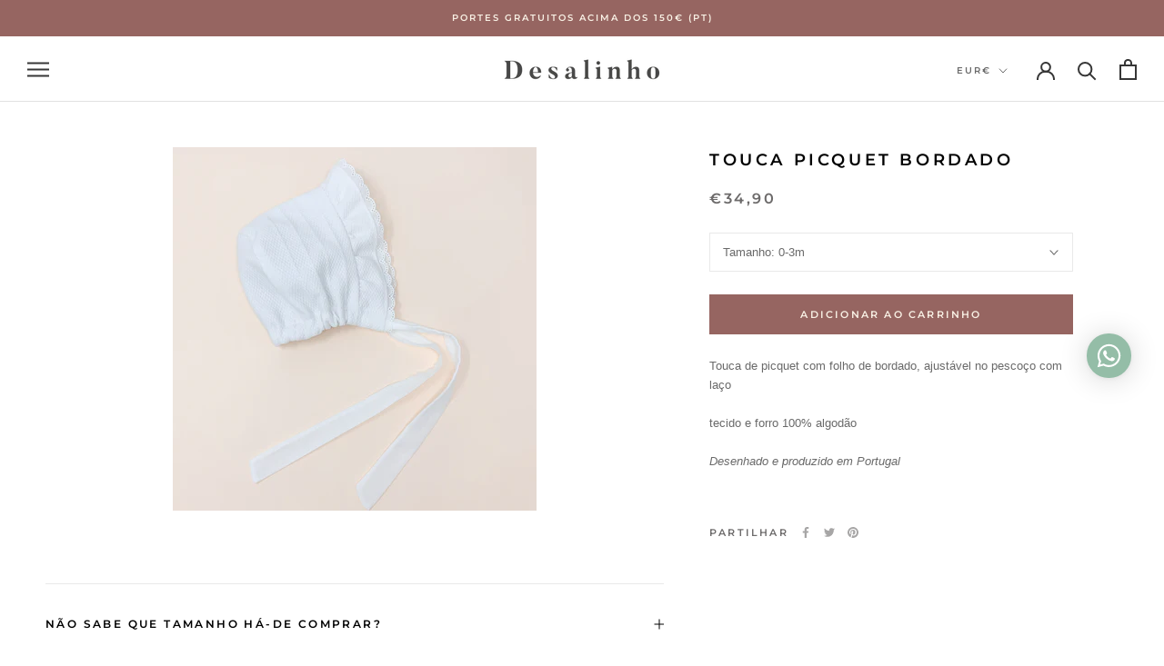

--- FILE ---
content_type: text/javascript
request_url: https://desalinho.pt/cdn/shop/t/4/assets/custom.js?v=183944157590872491501592351488
body_size: -771
content:
//# sourceMappingURL=/cdn/shop/t/4/assets/custom.js.map?v=183944157590872491501592351488
